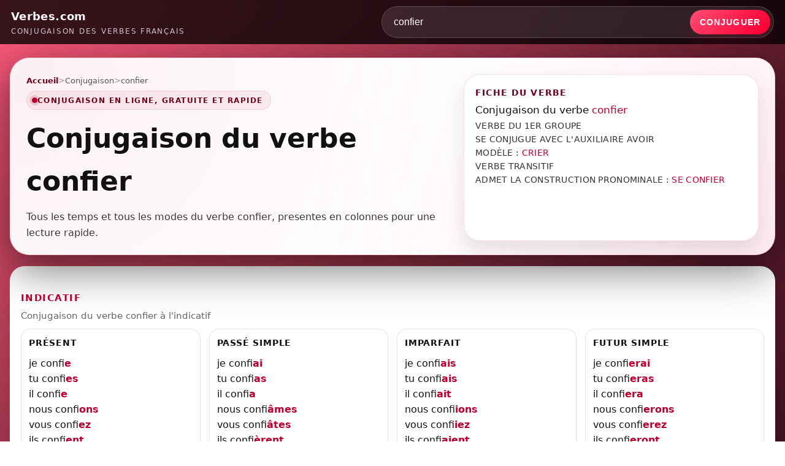

--- FILE ---
content_type: text/html; charset=UTF-8
request_url: https://www.verbes.com/conjugaison/confier.html
body_size: 6430
content:
<!DOCTYPE html>
<html lang="fr">
<head>
    <meta charset="utf-8">
    <meta name="viewport" content="width=device-width, initial-scale=1">

    <title>CONJUGAISON CONFIER | Verbes.com</title>
    <meta name="description" content="Conjugaison du verbe confier : indicatif, subjonctif, conditionnel, imperatif, participe, infinitif. Tableaux clairs et lisibles.">
    <meta name="robots" content="index,follow,max-image-preview:large">
    <link rel="canonical" href="https://www.verbes.com/conjugaison/confier.html">

    <meta property="og:type" content="website">
    <meta property="og:site_name" content="Verbes.com">
    <meta property="og:title" content="CONJUGAISON CONFIER | Verbes.com">
    <meta property="og:description" content="Conjugaison du verbe confier : indicatif, subjonctif, conditionnel, imperatif, participe, infinitif. Tableaux clairs et lisibles.">
    <meta property="og:url" content="https://www.verbes.com/conjugaison/confier.html">

    <link rel="icon" type="image/x-icon" href="/favicon.ico">

    <style>
        :root{
            --red-main:#ba0030;
            --red-dark:#6d001b;
            --bg-deep:#050006;
            --text-main:#f8f8f8;
            --text-dark:#141414;
            --radius-xl:32px;
            --pill:999px;
            --shadow-hero:0 22px 70px rgba(0,0,0,0.55);
            --shadow-card:0 18px 40px rgba(0,0,0,0.18);
            --max-width:1320px;
            --gap:14px;

            --hero-bg-1:#ffffff;
            --hero-bg-2:#ffffff;
            --hero-bg-3:#fff6f8;
            --hero-border:rgba(186,0,48,0.14);
        }
        *{box-sizing:border-box}
        body{
            margin:0;
            font-family:system-ui,-apple-system,BlinkMacSystemFont,"Segoe UI",Arial,sans-serif;
            background:
                radial-gradient(circle at top left,#ff5a7b 0,transparent 55%),
                radial-gradient(circle at bottom right,#3b0016 0,transparent 55%),
                linear-gradient(180deg,#18000b 0,#050006 100%);
            color:var(--text-main);
            line-height:1.6;
        }
        a{color:inherit;text-decoration:none}
        a:hover{text-decoration:underline}

        header{
            position:sticky;top:0;z-index:50;
            background:rgba(0,0,0,0.78);
            backdrop-filter:blur(14px);
        }
        .header-inner{
            max-width:var(--max-width);
            margin:0 auto;
            padding:10px 18px;
            display:flex;
            align-items:center;
            justify-content:space-between;
            gap:14px;
        }
        .logo{display:flex;flex-direction:column}
        .logo-main{font-weight:800;font-size:1.15rem;letter-spacing:.02em}
        .logo-sub{font-size:.78rem;opacity:.78;letter-spacing:.14em;text-transform:uppercase}

        .header-search{
            display:flex;
            align-items:center;
            gap:8px;
            width:min(640px, 100%);
        }
        .header-search .hs-wrap{
            display:flex;
            align-items:stretch;
            gap:6px;
            width:100%;
            background:rgba(255,255,255,0.10);
            border:1px solid rgba(255,255,255,0.16);
            border-radius:var(--pill);
            padding:5px;
        }
        .header-search input[type="text"]{
            flex:1;
            border:none;
            background:transparent;
            color:#fff;
            padding:11px 14px;
            font-size:.98rem;
            outline:none;
            min-width:0;
        }
        .header-search input::placeholder{color:rgba(255,255,255,0.55)}
        .header-search button{
            border:none;
            border-radius:var(--pill);
            background:linear-gradient(135deg,#ff4d72 0,#ff0033 92%);
            padding:11px 16px;
            color:#fff;
            font-weight:900;
            font-size:.88rem;
            cursor:pointer;
            text-transform:uppercase;
            letter-spacing:.08em;
            white-space:nowrap;
            box-shadow:0 12px 30px rgba(186,0,48,0.18);
        }

        main{
            max-width:var(--max-width);
            margin:0 auto;
            padding:22px 16px 50px;
        }

        .hero{
            display:grid;
            grid-template-columns:minmax(0,6fr) minmax(0,4.2fr);
            gap:26px;
            align-items:stretch;
            padding:26px 26px 22px;
            border-radius:var(--radius-xl);
            background:
                radial-gradient(circle at top left, rgba(186,0,48,0.06) 0, transparent 58%),
                radial-gradient(circle at bottom right, rgba(255,90,123,0.07) 0, transparent 60%),
                linear-gradient(135deg,var(--hero-bg-1) 0,var(--hero-bg-2) 55%,var(--hero-bg-3) 100%);
            border:1px solid var(--hero-border);
            box-shadow:var(--shadow-hero);
            position:relative;
            overflow:hidden;
            color:var(--text-dark);
        }
        .hero::before{
            content:"";
            position:absolute;inset:0;
            background:linear-gradient(135deg, rgba(255,255,255,0.0) 0, rgba(255,255,255,0.0) 60%, rgba(186,0,48,0.04) 100%);
            pointer-events:none;
        }
        .hero-main,.hero-side{position:relative;z-index:1}
        .breadcrumb{
            display:flex;gap:8px;align-items:center;font-size:.84rem;
            margin-bottom:6px;flex-wrap:wrap;
            color:rgba(20,20,20,0.70);
        }
        .breadcrumb a{color:var(--red-dark);font-weight:800}
        .breadcrumb span.sep{opacity:.6}
        .hero-badge{
            display:inline-flex;align-items:center;gap:8px;
            padding:5px 12px 5px 8px;
            border-radius:var(--pill);
            background:rgba(186,0,48,0.06);
            border:1px solid rgba(186,0,48,0.12);
            color:var(--red-dark);
            font-size:.78rem;
            letter-spacing:.12em;
            text-transform:uppercase;
            margin-bottom:12px;
            font-weight:900;
        }
        .hero-badge span.dot{
            width:9px;height:9px;border-radius:50%;
            background:var(--red-main);
            box-shadow:0 0 0 4px rgba(186,0,48,0.14);
        }
        h1{
            font-size:clamp(2rem,3vw + 1rem,2.75rem);
            margin:0 0 10px;
            color:#111;
        }
        .hero-lead{
            margin:0;
            font-size:1.02rem;
            max-width:720px;
            color:rgba(20,20,20,0.84);
        }

        /* FICHE DU VERBE: fond blanc */
        .hero-side{
            border-radius:26px;
            padding:18px 18px 16px;
            background:#ffffff;
            border:1px solid rgba(186,0,48,0.12);
            box-shadow:0 16px 35px rgba(0,0,0,0.10);
            display:flex;
            flex-direction:column;
            gap:10px;
            color:var(--text-dark);
        }
        .hero-side-title{
            margin:0;
            font-size:.9rem;
            color:var(--red-dark);
            text-transform:uppercase;
            letter-spacing:.08em;
            font-weight:900;
        }
        .fiche-verbe-title{
            margin:6px 0 4px;
            font-size:1.08rem;
            line-height:1.25;
            color:#111;
            font-weight:400;
        }
        .fiche-verbe-title span{
            color:var(--red-main);
            font-weight:400;
        }
        .fiche-verbe-text{
            margin:0;
            color:#333;
            font-size:.9rem;
            line-height:1.55;
            font-weight:400;
            letter-spacing:.02em;
            text-transform:uppercase;
        }
        .fiche-verbe-text a.lien_defaut{
            color:var(--red-main);
            font-weight:400;
            text-decoration:none;
        }
        .fiche-verbe-text a.lien_defaut:hover{
            text-decoration:underline;
        }
        .fiche-empty{
            padding:10px 12px;
            border-radius:12px;
            background:#ffffff;
            border:1px solid rgba(0,0,0,0.08);
            color:rgba(20,20,20,0.70);
            font-size:.9rem;
            font-weight:400;
        }

        .card{
            margin-top:18px;
            background:#ffffff;
            color:var(--text-dark);
            border-radius:24px;
            padding:18px 18px 20px;
            box-shadow:var(--shadow-card);
        }

        /* IMPORTANT: on supprime la fiche verbe (doublon) du bloc inclus */
        body.has-verb .card .info{display:none !important;}

        /* Terminaisons en rouge/rose: correction CSS (support span simples + span.term) */
        .box p span,
        .box li span,
        .box span.term{
            color:var(--red-main);
            font-weight:900;
        }

        .eeat-card{margin-top:16px;}
        .eeat-title{
            margin:0 0 10px;
            font-size:1.05rem;
            color:var(--red-dark);
            font-weight:900;
            letter-spacing:.04em;
            text-transform:uppercase;
        }
        .eeat-grid{
            display:grid;
            grid-template-columns:repeat(4, minmax(0, 1fr));
            gap:14px;
        }
        .eeat-box{
            border:1px solid rgba(0,0,0,0.10);
            border-radius:16px;
            padding:12px 12px 11px;
            background:linear-gradient(180deg,#ffffff 0,#fff7f9 100%);
        }
        .eeat-box h3{
            margin:0 0 8px;
            font-size:.88rem;
            color:#111;
            font-weight:900;
            text-transform:uppercase;
            letter-spacing:.06em;
        }
        .eeat-box p{
            margin:0;
            color:#333;
            font-size:.95rem;
            line-height:1.6;
        }
        .eeat-box ul{
            margin:0;
            padding-left:18px;
            color:#333;
            font-size:.95rem;
            line-height:1.6;
        }
        .eeat-box a{
            color:var(--red-main);
            font-weight:900;
        }

        .update-date{
            margin-top:16px;
            font-size:.82rem;
            color:rgba(255,255,255,0.78);
            text-align:right;
        }

        footer{
            padding:22px 16px 30px;
            font-size:.8rem;
            color:rgba(255,255,255,0.86);
        }
        .footer-inner{
            max-width:var(--max-width);
            margin:0 auto;
            border-top:1px solid rgba(255,255,255,0.16);
            padding-top:12px;
            display:flex;
            flex-wrap:wrap;
            gap:10px 24px;
            justify-content:space-between;
        }
        .footer-links{display:flex;flex-wrap:wrap;gap:12px}

        .break{clear:both;display:block;height:0;overflow:hidden}

        .info{
            border:1px solid rgba(0,0,0,0.08);
            border-radius:18px;
            padding:14px 14px 12px;
            margin:0 0 14px;
            background:#fbf6f8;
        }
        .info h2{
            margin:0;
            font-size:.9rem;
            color:var(--red-dark);
            text-transform:uppercase;
            letter-spacing:.08em;
            font-weight:900;
        }
        .info h1{
            margin:6px 0 8px;
            font-size:1.5rem;
            color:#111;
        }
        .info h1 span{color:var(--red-main);font-weight:900}
        .info p{
            margin:0;
            color:#333;
            font-size:.95rem;
            line-height:1.55;
        }

        .titre{
            margin:18px 0 10px;
            padding-top:4px;
        }
        .titre h3{
            margin:0 0 6px;
            font-weight:900;
            color:var(--red-main);
            text-transform:uppercase;
            letter-spacing:.10em;
            font-size:.92rem;
        }
        .titre p{
            margin:0;
            color:#666;
            font-size:.92rem;
        }
        .titre p.titre-sub{
            margin-top:2px;
            color:#666;
            font-size:.92rem;
        }

        .colgauche,
        .coldroite{
            width:calc(50% - (var(--gap) / 2));
            float:left;
            display:grid;
            grid-template-columns:repeat(2, minmax(0, 1fr));
            gap:var(--gap);
            margin:0 0 10px;
        }
        .coldroite{float:right}

        .coltriple{
            clear:both;
            margin-top:8px;
        }
        .coltriple .colgauche,
        .coltriple .coldroite{
            width:100%;
            float:none;
            display:grid;
            grid-template-columns:repeat(2, minmax(0, 1fr));
            gap:var(--gap);
            margin:0 0 10px;
        }
        .coltriple .titre{
            grid-column:1 / -1;
            margin-bottom:8px;
        }

        .coldouble{
            clear:both;
            display:grid;
            grid-template-columns: minmax(0, 1.3fr) minmax(0, 1fr);
            gap:var(--gap);
            margin-top:18px;
            align-items:start;
        }
        .coldouble[style]{width:auto !important}

        .box{
            border:1px solid rgba(0,0,0,0.10);
            border-radius:16px;
            padding:12px 12px 11px;
            background:#fff;
            min-width:0;
        }
        .box h4{
            margin:0 0 10px;
            font-weight:900;
            color:#111;
            text-transform:uppercase;
            letter-spacing:.06em;
            font-size:.85rem;
        }

        .coldouble .box#double{
            background:linear-gradient(180deg,#ffffff 0,#fff7f9 100%);
            border:1px solid rgba(186,0,48,0.10);
            padding:16px 16px 14px;
        }
        .coldouble .box#double p{
            margin:0;
            color:#222;
            font-size:.98rem;
            line-height:1.7;
        }

        /* Verbes similaires: 4 colonnes, repartition propre */
        .box#double ul{
            margin:0;
            padding:0;
            list-style:none;
            display:grid;
            grid-template-columns:repeat(4, minmax(0, 1fr));
            gap:8px 18px;
        }
        .box#double li{margin:0;padding-left:0;min-width:0;}
        .box#double a{color:var(--red-main);font-weight:900;}

        @media (max-width:980px){
            .hero{grid-template-columns:minmax(0,1fr);padding:22px 18px 18px}
            .colgauche,.coldroite{
                width:100%;
                float:none;
                grid-template-columns:repeat(2, minmax(0, 1fr));
            }
            .coldouble{grid-template-columns:minmax(0,1fr);}
            .header-search{width:100%}
            .eeat-grid{grid-template-columns:repeat(2, minmax(0, 1fr));}
            .box#double ul{grid-template-columns:repeat(2, minmax(0, 1fr));}
        }
        @media (max-width:640px){
            .header-inner{flex-direction:column;align-items:stretch}
            main{padding-inline:12px}
            .hero{border-radius:26px}
            .card{padding-inline:14px;border-radius:20px}
            .colgauche,.coldroite{grid-template-columns:minmax(0,1fr)}
            .coltriple .colgauche,
            .coltriple .coldroite{grid-template-columns:minmax(0,1fr)}
            .box#double ul{grid-template-columns:minmax(0,1fr);}
            .eeat-grid{grid-template-columns:minmax(0,1fr);}
        }
    </style>

    <script>
        function doSearch(form){
            if(!form || !form.verbe) return false;
            var v = (form.verbe.value || '').trim();
            if(!v) return false;
            var slug = encodeURIComponent(v.toLowerCase());
            document.location = "/conjugaison/" + slug + ".html";
            return false;
        }
    </script>

    <script type="application/ld+json">
    {
      "@context":"https://schema.org",
      "@type":"WebSite",
      "name":"Verbes.com",
      "url":"https://www.verbes.com/",
      "potentialAction":{
        "@type":"SearchAction",
        "target":"https://www.verbes.com/conjugaison/{search_term_string}.html",
        "query-input":"required name=search_term_string"
      }
    }
    </script>
</head>

<body class="has-verb">

<header>
    <div class="header-inner">
        <a class="logo" href="/" aria-label="Verbes.com">
            <div class="logo-main">Verbes.com</div>
            <div class="logo-sub">Conjugaison des verbes fran&ccedil;ais</div>
        </a>

        <form class="header-search" method="get" action="/conjuguer.php" onsubmit="return doSearch(this);">
            <div class="hs-wrap">
                <input type="text" name="verbe" value="confier" autocomplete="off" placeholder="Entrer un verbe&hellip;">
                <button type="submit">Conjuguer</button>
            </div>
        </form>
    </div>
</header>

<main>

    <section class="hero">
        <div class="hero-main">
            <div class="breadcrumb">
                <a href="/">Accueil</a>
                <span class="sep">&gt;</span>
                <span>Conjugaison</span>
                                    <span class="sep">&gt;</span>
                    <span>confier</span>
                            </div>

            <div class="hero-badge">
                <span class="dot"></span> Conjugaison en ligne, gratuite et rapide
            </div>

            <h1>Conjugaison du verbe confier</h1>
            <p class="hero-lead">Tous les temps et tous les modes du verbe confier, presentes en colonnes pour une lecture rapide.</p>
        </div>

        <aside class="hero-side">
            <div class="hero-side-title">FICHE DU VERBE</div>

                            <div class="fiche-verbe-title">Conjugaison du verbe <span>confier</span></div>

                                    <p class="fiche-verbe-text">VERBE DU 1ER GROUPE<br>SE CONJUGUE AVEC L&#039;AUXILIAIRE AVOIR<br>MOD&Egrave;LE : <a class="lien_defaut" href="/conjugaison/crier.html">CRIER</a><br>VERBE TRANSITIF<br>ADMET LA CONSTRUCTION PRONOMINALE : <a class="lien_defaut" href="/conjugaison/se%20confier.html">SE CONFIER</a></p>
                
                    </aside>
    </section>

    <section class="card" aria-label="Conjugaison">
        
<div class="info">
    <h2>Conjugaison du </h2>
    <h1>verbe <span>confier</span></h1>
    <p>
            VERBE DU 1er GROUPE<br />            SE CONJUGUE AVEC L'AUXILIAIRE AVOIR<br />            MODÈLE <a class="lien_defaut" href="/conjuguer.php?verbe=crier">CRIER</a><br />            VERBE TRANSITIF<br />            ADMET LA CONSTRUCTION PRONOMINALE : <a class="lien_defaut" href="/conjuguer.php?verbe=se confier&auxiliaire=pronominal">SE CONFIER</a><br />        </p>
</div>

<div class="break"></div>

<div class="titre">
    <h3>indicatif</h3>
    <p>Conjugaison du verbe confier &agrave; l&apos;indicatif</p>
</div>

<div class="break"></div>

<div class="colgauche">
    <div class="box">
        <h4>Pr&eacute;sent</h4>
        <p style="margin:0;">je confi<span class="conjuguaison">e</span></p>
        <p style="margin:0;">tu confi<span class="conjuguaison">es</span></p>
        <p style="margin:0;">il confi<span class="conjuguaison">e</span></p>
        <p style="margin:0;">nous confi<span class="conjuguaison">ons</span></p>
        <p style="margin:0;">vous confi<span class="conjuguaison">ez</span></p>
        <p style="margin:0;">ils confi<span class="conjuguaison">ent</span></p>
    </div>

    <div class="box">
        <h4>Pass&eacute; simple</h4>
        <p style="margin:0;">je confi<span class="conjuguaison">ai</span></p>
        <p style="margin:0;">tu confi<span class="conjuguaison">as</span></p>
        <p style="margin:0;">il confi<span class="conjuguaison">a</span></p>
        <p style="margin:0;">nous confi<span class="conjuguaison">âmes</span></p>
        <p style="margin:0;">vous confi<span class="conjuguaison">âtes</span></p>
        <p style="margin:0;">ils confi<span class="conjuguaison">èrent</span></p>
    </div>

    <div class="box">
        <h4>Pass&eacute; compos&eacute;</h4>
        <p style="margin:0;">j'ai confi<span class="conjuguaison">é</span></p>
        <p style="margin:0;">tu as confi<span class="conjuguaison">é</span></p>
        <p style="margin:0;">il a confi<span class="conjuguaison">é</span></p>
        <p style="margin:0;">nous avons confi<span class="conjuguaison">é</span></p>
        <p style="margin:0;">vous avez confi<span class="conjuguaison">é</span></p>
        <p style="margin:0;">ils ont confi<span class="conjuguaison">é</span></p>
    </div>

    <div class="box">
        <h4>Pass&eacute; ant&eacute;rieur</h4>
        <p style="margin:0;">j'eus confi<span class="conjuguaison">é</span></p>
        <p style="margin:0;">tu eus confi<span class="conjuguaison">é</span></p>
        <p style="margin:0;">il eut confi<span class="conjuguaison">é</span></p>
        <p style="margin:0;">nous eûmes confi<span class="conjuguaison">é</span></p>
        <p style="margin:0;">vous eûtes confi<span class="conjuguaison">é</span></p>
        <p style="margin:0;">ils eurent confi<span class="conjuguaison">é</span></p>
    </div>

    <div class="break"></div>
</div>

<div class="coldroite">
    <div class="box">
        <h4>Imparfait</h4>
        <p style="margin:0;">je confi<span class="conjuguaison">ais</span></p>
        <p style="margin:0;">tu confi<span class="conjuguaison">ais</span></p>
        <p style="margin:0;">il confi<span class="conjuguaison">ait</span></p>
        <p style="margin:0;">nous confi<span class="conjuguaison">ions</span></p>
        <p style="margin:0;">vous confi<span class="conjuguaison">iez</span></p>
        <p style="margin:0;">ils confi<span class="conjuguaison">aient</span></p>
    </div>

    <div class="box">
        <h4>Futur simple</h4>
        <p style="margin:0;">je confi<span class="conjuguaison">erai</span></p>
        <p style="margin:0;">tu confi<span class="conjuguaison">eras</span></p>
        <p style="margin:0;">il confi<span class="conjuguaison">era</span></p>
        <p style="margin:0;">nous confi<span class="conjuguaison">erons</span></p>
        <p style="margin:0;">vous confi<span class="conjuguaison">erez</span></p>
        <p style="margin:0;">ils confi<span class="conjuguaison">eront</span></p>
    </div>

    <div class="box">
        <h4>Plus-que-parfait</h4>
        <p style="margin:0;">j'avais confi<span class="conjuguaison">é</span></p>
        <p style="margin:0;">tu avais confi<span class="conjuguaison">é</span></p>
        <p style="margin:0;">il avait confi<span class="conjuguaison">é</span></p>
        <p style="margin:0;">nous avions confi<span class="conjuguaison">é</span></p>
        <p style="margin:0;">vous aviez confi<span class="conjuguaison">é</span></p>
        <p style="margin:0;">ils avaient confi<span class="conjuguaison">é</span></p>
    </div>

    <div class="box">
        <h4>Futur ant&eacute;rieur</h4>
        <p style="margin:0;">j'aurai confi<span class="conjuguaison">é</span></p>
        <p style="margin:0;">tu auras confi<span class="conjuguaison">é</span></p>
        <p style="margin:0;">il aura confi<span class="conjuguaison">é</span></p>
        <p style="margin:0;">nous aurons confi<span class="conjuguaison">é</span></p>
        <p style="margin:0;">vous aurez confi<span class="conjuguaison">é</span></p>
        <p style="margin:0;">ils auront confi<span class="conjuguaison">é</span></p>
    </div>

    <div class="break"></div>
</div>

<div class="titre">
    <h3>subjonctif</h3>
    <p>Conjugaison du verbe confier au subjonctif</p>
</div>

<div class="break"></div>

<div class="colgauche">
    <div class="box">
        <h4>Pr&eacute;sent</h4>
        <p style="margin:0;">que je confi<span class="conjuguaison">e</span></p>
        <p style="margin:0;">que tu confi<span class="conjuguaison">es</span></p>
        <p style="margin:0;">qu'il confi<span class="conjuguaison">e</span></p>
        <p style="margin:0;">que nous confi<span class="conjuguaison">ions</span></p>
        <p style="margin:0;">que vous confi<span class="conjuguaison">iez</span></p>
        <p style="margin:0;">qu'ils confi<span class="conjuguaison">ent</span></p>
    </div>

    <div class="box">
        <h4>Pass&eacute;</h4>
        <p style="margin:0;">que j'aie confi<span class="conjuguaison">é</span></p>
        <p style="margin:0;">que tu aies confi<span class="conjuguaison">é</span></p>
        <p style="margin:0;">qu'il ait confi<span class="conjuguaison">é</span></p>
        <p style="margin:0;">que nous ayons confi<span class="conjuguaison">é</span></p>
        <p style="margin:0;">que vous ayez confi<span class="conjuguaison">é</span></p>
        <p style="margin:0;">qu'ils aient confi<span class="conjuguaison">é</span></p>
    </div>

    <div class="break"></div>
</div>

<div class="coldroite">
    <div class="box">
        <h4>Imparfait</h4>
        <p style="margin:0;">que je confi<span class="conjuguaison">asse</span></p>
        <p style="margin:0;">que tu confi<span class="conjuguaison">asses</span></p>
        <p style="margin:0;">qu'il confi<span class="conjuguaison">ât</span></p>
        <p style="margin:0;">que nous confi<span class="conjuguaison">assions</span></p>
        <p style="margin:0;">que vous confi<span class="conjuguaison">assiez</span></p>
        <p style="margin:0;">qu'ils confi<span class="conjuguaison">assent</span></p>
    </div>

    <div class="box">
        <h4>Plus-que-parfait</h4>
        <p style="margin:0;">que j'eusse confi<span class="conjuguaison">é</span></p>
        <p style="margin:0;">que tu eusses confi<span class="conjuguaison">é</span></p>
        <p style="margin:0;">qu'il eût confi<span class="conjuguaison">é</span></p>
        <p style="margin:0;">que nous eussions confi<span class="conjuguaison">é</span></p>
        <p style="margin:0;">que vous eussiez confi<span class="conjuguaison">é</span></p>
        <p style="margin:0;">qu'ils eussent confi<span class="conjuguaison">é</span></p>
    </div>

    <div class="break"></div>
</div>

<div class="titre">
    <h3>conditionnel</h3>
    <p>Conjugaison du verbe confier au conditionnel</p>
</div>

<div class="break"></div>

<div class="colgauche">
    <div class="box">
        <h4>Pr&eacute;sent</h4>
        <p style="margin:0;">je confi<span class="conjuguaison">erais</span></p>
        <p style="margin:0;">tu confi<span class="conjuguaison">erais</span></p>
        <p style="margin:0;">il confi<span class="conjuguaison">erait</span></p>
        <p style="margin:0;">nous confi<span class="conjuguaison">erions</span></p>
        <p style="margin:0;">vous confi<span class="conjuguaison">eriez</span></p>
        <p style="margin:0;">ils confi<span class="conjuguaison">eraient</span></p>
    </div>
</div>

<div class="coldroite">
    <div class="box">
        <h4>Pass&eacute; 1re forme</h4>
        <p style="margin:0;">j'aurais confi<span class="conjuguaison">é</span></p>
        <p style="margin:0;">tu aurais confi<span class="conjuguaison">é</span></p>
        <p style="margin:0;">il aurait confi<span class="conjuguaison">é</span></p>
        <p style="margin:0;">nous aurions confi<span class="conjuguaison">é</span></p>
        <p style="margin:0;">vous auriez confi<span class="conjuguaison">é</span></p>
        <p style="margin:0;">ils auraient confi<span class="conjuguaison">é</span></p>
    </div>

    <div class="box">
        <h4>Pass&eacute; 2e forme</h4>
        <p style="margin:0;">j'eusse confi<span class="conjuguaison">é</span></p>
        <p style="margin:0;">tu eusses confi<span class="conjuguaison">é</span></p>
        <p style="margin:0;">il eût confi<span class="conjuguaison">é</span></p>
        <p style="margin:0;">nous eussions confi<span class="conjuguaison">é</span></p>
        <p style="margin:0;">vous eussiez confi<span class="conjuguaison">é</span></p>
        <p style="margin:0;">ils eussent confi<span class="conjuguaison">é</span></p>
    </div>
</div>

<div class="break"></div>

<div class="titre">
    <h3>imp&eacute;ratif</h3>
    <p>Formes imp&eacute;ratives du verbe, pour l&apos;ordre, le conseil ou la demande</p>
</div>

<div class="colgauche">
    <div class="box">
        <h4>Pr&eacute;sent</h4>
        <p style="margin:0;">-</p>
        <p style="margin:0;"> confi<span class="conjuguaison">ons</span></p>
        <p style="margin:0;"> confi<span class="conjuguaison">ez</span></p>
    </div>
</div>

<div class="coldroite">
    <div class="box">
        <h4>Pass&eacute;</h4>
        <p style="margin:0;">-</p>
        <p style="margin:0;"> ayons confi<span class="conjuguaison">é</span></p>
        <p style="margin:0;"> ayez confi<span class="conjuguaison">é</span></p>
    </div>
</div>

<div class="break"></div>

<div class="titre">
    <h3>infinitif</h3>
    <p>Formes &agrave; l&apos;infinitif, pr&eacute;sent et pass&eacute;, utiles pour les constructions</p>
</div>

<div class="colgauche">
    <div class="box">
        <h4>Pr&eacute;sent</h4>
        <p style="margin:0;">confi<span>er</span></p>
    </div>
</div>

<div class="coldroite">
    <div class="box">
        <h4>Pass&eacute;</h4>
        <p style="margin:0;"> avoir confi<span class="conjuguaison">é</span></p>
    </div>
</div>

<div class="break"></div>

<div class="titre">
    <h3>participe</h3>
    <p>Participes pr&eacute;sent et pass&eacute;, pour l&apos;accord et les temps compos&eacute;s</p>
</div>

<div class="colgauche">
    <div class="box">
        <h4>Pr&eacute;sent</h4>
        <p style="margin:0;"> confi<span class="conjuguaison">ant</span></p>
    </div>
</div>

<div class="coldroite">
    <div class="box">
        <h4>Pass&eacute;</h4>
        <p style="margin:0;">  confi<span class="conjuguaison">é</span></p>
    </div>
</div>

<div class="break"></div>

<div class="titre">
    <h3>Regle de conjugaison</h3>
    <p>Remarque g&eacute;n&eacute;rale (si disponible) pour mieux comprendre la formation des formes</p>
</div>

<div class="box" id="double">
    <p>Ces verbes sont réguliers. Ils ont seulement la particularité de doubler le i à la 1e et 2e personnes du pluriel de l'imparfait de l'indicatif et du présent du subjonctif : nous criions, vous criiez. </p>
</div>


    <div class="break"></div>

    <div class="titre">
        <h3>verbes similaires</h3>
        <p>Verbes de m&ecirc;me famille ou de conjugaison proche</p>
    </div>

    <div class="box" id="double">
        <ul>
                            <li><a class="" href="/conjugaison/d%C3%A9sacidifier.html">d&eacute;sacidifier</a></li>
                            <li><a class="" href="/conjugaison/est%C3%A9rifier.html">est&eacute;rifier</a></li>
                            <li><a class="" href="/conjugaison/justifier.html">justifier</a></li>
                            <li><a class="" href="/conjugaison/b%C3%AAtifier.html">b&ecirc;tifier</a></li>
                            <li><a class="" href="/conjugaison/ramifier.html">ramifier</a></li>
                            <li><a class="" href="/conjugaison/mendier.html">mendier</a></li>
                            <li><a class="" href="/conjugaison/approprier.html">approprier</a></li>
                            <li><a class="" href="/conjugaison/excorier.html">excorier</a></li>
                            <li><a class="" href="/conjugaison/r%C3%A9sinifier.html">r&eacute;sinifier</a></li>
                            <li><a class="" href="/conjugaison/inventorier.html">inventorier</a></li>
                            <li><a class="" href="/conjugaison/t%C3%A9l%C3%A9copier.html">t&eacute;l&eacute;copier</a></li>
                            <li><a class="" href="/conjugaison/injurier.html">injurier</a></li>
                            <li><a class="" href="/conjugaison/d%C3%A9ifier.html">d&eacute;ifier</a></li>
                            <li><a class="" href="/conjugaison/solfier.html">solfier</a></li>
                            <li><a class="" href="/conjugaison/%C3%A9macier.html">&eacute;macier</a></li>
                            <li><a class="" href="/conjugaison/solidifier.html">solidifier</a></li>
                    </ul>
    </div>
    </section>

    <section class="card eeat-card" aria-label="Informations editoriales">
        <h2 class="eeat-title">Informations &eacute;ditoriales</h2>

        <div class="eeat-grid">
            <div class="eeat-box">
                <h3>Fiabilite</h3>
                <p>
                    Cette page affiche la conjugaison telle qu&rsquo;elle est stockee et maintenue dans une base dediee aux verbes.
                    Les tableaux sont presentes par modes et temps, avec une mise en page pensee pour la lecture mobile.
                </p>
            </div>

            <div class="eeat-box">
                <h3>Methode</h3>
                <ul>
                    <li>Verbe recherche a l&rsquo;infinitif ou via une forme proche.</li>
                    <li>Affichage par colonnes pour comparer rapidement les personnes.</li>
                    <li>Gestion des formes pronominales via une page verbe dediee.</li>
                </ul>
            </div>

            <div class="eeat-box">
                <h3>Qualite et corrections</h3>
                <p>
                    Si vous constatez une anomalie (forme rare, variante, accord, pronominal), vous pouvez nous l&rsquo;indiquer via
                    <a href="/contact">Contact</a>. Les retours utilisateurs aident a maintenir une base propre et coherente.
                </p>
            </div>

            <div class="eeat-box">
                <h3>References</h3>
                <p>
                    Pour comparer ou approfondir, vous pouvez consulter des ressources reconnues (liens en nofollow)&nbsp;:
                    <a href="https://www.cnrtl.fr/" rel="nofollow noopener" target="_blank">CNRTL</a>,
                    <a href="https://www.academie-francaise.fr/" rel="nofollow noopener" target="_blank">Academie francaise</a>,
                    <a href="https://www.oqlf.gouv.qc.ca/" rel="nofollow noopener" target="_blank">OQLF</a>.
                </p>
            </div>
        </div>
    </section>

    <div class="update-date">Page mise a jour le 26/01/2026.</div>

</main>

<footer>
    <div class="footer-inner">
        <div>&copy; 2026 Verbes.com, conjugaison des verbes francais.</div>
        <div class="footer-links">
            <a href="/a-propos.html">A propos</a>
            <a href="/cgu.html">CGU</a>
            <a href="/mentions-legales.html">Mentions légales</a>
        </div>
    </div>
</footer>

</body>
</html>
